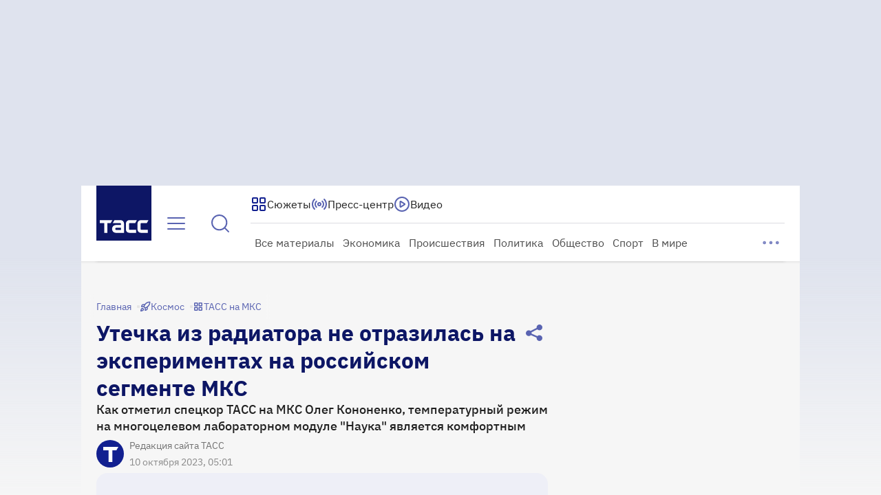

--- FILE ---
content_type: text/html
request_url: https://tns-counter.ru/nc01a**R%3Eundefined*tass_ru/ru/UTF-8/tmsec=mx3_tass_ru/479570626***
body_size: 16
content:
E750671C697089E0G1768983008:E750671C697089E0G1768983008